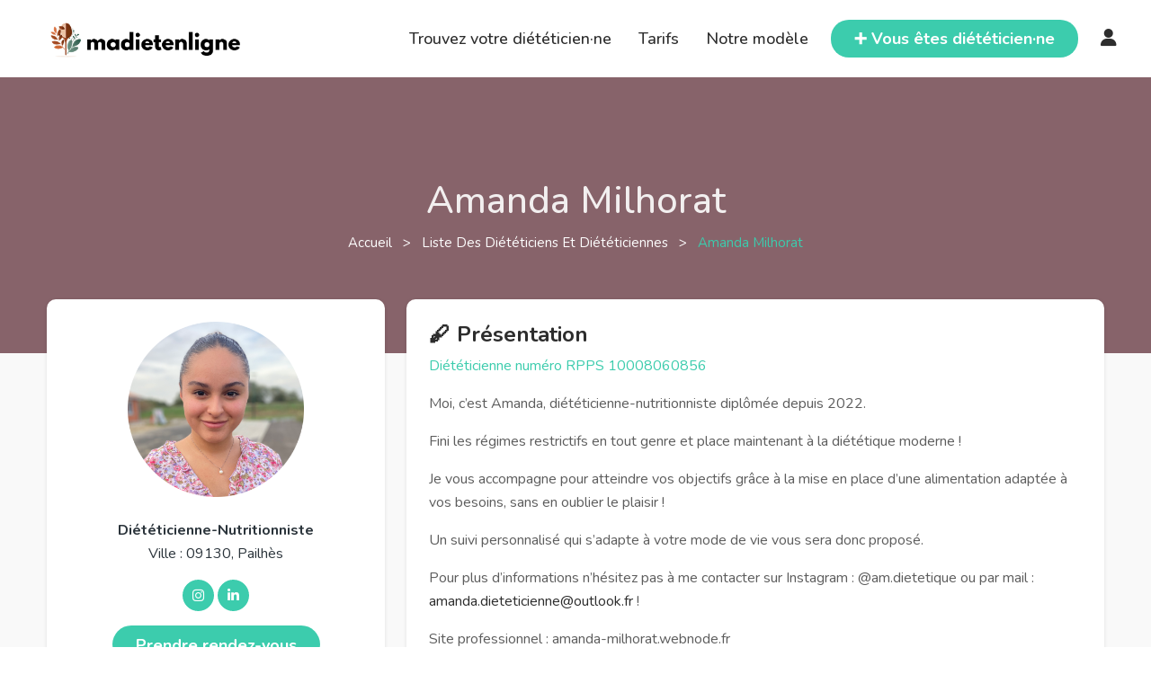

--- FILE ---
content_type: text/html; charset=UTF-8
request_url: https://www.madietenligne.fr/annuaire/amanda-milhorat
body_size: 6706
content:

<!doctype html>
<html lang="fr">

<head>
	<meta charset="utf-8" />
	<meta http-equiv="X-UA-Compatible" content="IE=edge" />
	<meta name="keywords" content="diététique en ligne,diététicien,diététicienne,diététique,nutrition,consultation,téléconsultation,rendez-vous" />
	<meta name="description" content="Prendre rendez-vous en ligne pour un bilan diététique avec Amanda Milhorat. Adresse : 09130 Pailhès" />
	<meta name="author" content="Eddy MONTUS" />
	<meta name="viewport" content="width=device-width, initial-scale=1, maximum-scale=5" />
		<title>Amanda Milhorat, Diététicien à Pailhès : RDV en ligne</title>

	<meta property="og:url" content="http://www.madietenligne.fr/annuaire/amanda-milhorat" />
	<meta property="og:title" content="Amanda Milhorat, Diététicien à Pailhès : RDV en ligne" />
	<meta property="og:description" content="Prendre rendez-vous en ligne pour un bilan diététique avec Amanda Milhorat. Adresse : 09130 Pailhès" />

			<meta property="og:type" content="website" />
		<meta property="og:image" content="https://image.madietenligne.fr/images/upload/6474d2a7c8dc4.jpg" />
	
	<link rel="apple-touch-icon" sizes="180x180" href="/apple-touch-icon.png" />
	<link rel="shortcut icon" type="image/x-icon" href="/favicon.ico" />
	<link rel="icon" type="image/png" sizes="32x32" href="/favicon-32x32.png" />
	<link rel="icon" type="image/png" sizes="16x16" href="/favicon-16x16.png" />
	<link rel="manifest" href="/site.webmanifest" />

	<!-- Canoncial -->
			<link rel="canonical" href="https://www.madietenligne.fr/annuaire/amanda-milhorat" />
	
	<!-- Fonts -->
	<link rel="preconnect" href="https://fonts.googleapis.com">
	<link rel="preconnect" href="https://fonts.gstatic.com" crossorigin>
	<link href="https://fonts.googleapis.com/css2?family=Nunito:ital,wght@0,200..1000;1,200..1000&display=swap" rel="stylesheet">
	<link rel="stylesheet" type="text/css" href="/node_modules/@fortawesome/fontawesome-free/css/all.min.css?v=6" />

	<link rel="stylesheet" href="https://cdn.jsdelivr.net/gh/orestbida/cookieconsent@3.1.0/dist/cookieconsent.css" />

	<!-- Style CSS -->
	<link rel="stylesheet" type="text/css" href="/node_modules/bootstrap/dist/css/bootstrap.min.css?v=6.0.7b" />

			<link rel="stylesheet" type="text/css" href="/css/dietician.min.css?v=6.0.7b" />
					<script type="application/ld+json">
				{
					"@context": "https://schema.org",
					"@type": "MedicalBusiness",
					"medicalSpecialty": "DietNutrition",
					"image": [
						"https://image.madietenligne.fr/images/upload/6474d2a7c8dc4.jpg"
					],
					"@id": "https://www.madietenligne.fr/annuaire/amanda-milhorat",
					"name": "Amanda Milhorat",
					"address": {
						"@type": "PostalAddress",
						 "addressLocality": "Pailhès",
						"postalCode": "09130",
						"addressCountry": "FR"
					},
					"geo": {
						"@type": "GeoCoordinates",
						"latitude": 43.09999847,
						"longitude": 1.45000005					},
					"url": "https://www.madietenligne.fr/annuaire/amanda-milhorat",
					"openingHoursSpecification": [
																																																												]
				}
			</script>
			
	<link rel="stylesheet" type="text/css" href="/css/style.min.css?v=6.0.7b" />
	<link rel="stylesheet" type="text/css" href="/css/responsive.min.css?v=6.0.7b" />
</head>

<body>
							<div class="modal fade" id="addRateModal" data-bs-backdrop="static" data-bs-keyboard="false" role="dialog" aria-labelledby="addRateModalLabel" aria-hidden="true">
			<div class="modal-dialog" role="document">
				<div class="modal-content">
					<div class="modal-header">
						<h5 class="modal-title" id="addRateModalLabel">Ajouter une recommandation ❤️</h5>
						<button type="button" class="btn-close" data-bs-dismiss="modal" aria-label="Close"></button>
					</div>
					<div class="modal-body">
						<p>
															Vous êtes heureux·se de votre parcours avec votre diététicienne et vous avez envie de partager votre expérience 😎.<br />
								👋 Laissez-lui une recommandation ⭐ et aidez-la à se faire connaître.
														<br /><br />
							<span class="fs-6 text fst-italic">
								* Votre email ou téléphone est nécessaire car il permet de vérifier que vous que faites bien partie des patient·e·s de ce·tte praticien·ne.
								<br />
								Votre prénom apparaitra sauf si vous cochez la case anonyme.
							</span>
						</p>
						<form id="rate-form" method="post" action="/annuaire/amanda-milhorat/recommandation/ajout">
							<input type="hidden" name="dieticianId" value="33635" />
							    <input type="hidden" name="csrf_token" value="e840164b9eb648194e76d2a2d1238ec348e4c9e6895f034c4c4cf59d60be425e">
    <input type="hidden" name="form_id" value="rate">
    <div class="field-input field-input-first">
        <input type="text" name="social_link" id="social_link" autocomplete="off" placeholder="">
    </div>							<div class="mb-3">
								<label for="mail-phone" class="form-label">Email ou téléphone *</label>
								<input type="text" class="form-control" id="mail-phone" name="mail-phone" required="required" />
							</div>
							<div class="form-check mb-3">
								<input class="form-check-input" type="checkbox" name="anonymous" id="anonymous">
								<label class="form-check-label" for="anonymous">Anonyme</label>
							</div>
							<div class="mb-3">
								<label for="message" class="form-label">Message *</label>
								<textarea id="message" class="form-control" name="message" rows="5" required="required"></textarea>
							</div>
							<button class="btn" type="submit">
								<span class="icon text-white-50">
									➕
								</span>
								<span class="text">Ajouter</span>
							</button>
						</form>
					</div>
				</div>
			</div>
		</div>
		<div id="wrapper">
						<header id="header" class="site-header">
								<div class="container-fluid">
					<div class="row align-items-center">
						<div class="col-1 d-lg-none p-0 align-center">
							<div class="site__menu">
								<a title="Menu Icon" href="#" class="site__menu__icon">
									<i class="fa-solid fa-bars"></i>
								</a>
								<div class="popup-background"></div>
								<div class="popup popup--left">
									<a title="Close" href="#" class="popup__close">
										<i class="fa-solid fa-xmark"></i>
									</a><!-- .popup__close -->
									<div class="popup__content">
										<div class="popup__destinations popup__box">
											<ul class="menu-arrow">
												<li>
													<a href="/annuaire" title="Trouvez votre diététicien·ne">Trouvez votre diététicien·ne</a>
												</li>
											</ul>
										</div>
										<div class="popup__menu popup__box">
											<ul class="menu-arrow">
												<li>
													<a href="javascript:;" onclick="window.linkAction(this); return false;" data-href="L3Rhcmlmcw==" title="Tarifs">Tarifs</a>
												</li>
											</ul>
										</div><!-- .popup__menu -->
										<div class="popup__destinations popup__box">
											<ul class="menu-arrow">
												<li>
													<a href="javascript:;" onclick="window.linkAction(this); return false;" data-href="L25vdHJlLW1vZGVsZQ==" title="Notre modèle">Notre modèle</a>
												</li>
											</ul>
										</div>
										<div class="popup__user popup__box open-form">
																							<a title="Connexion" href="javascript:;" class="open-login">Connexion</a>
																					</div><!-- .popup__user -->
									</div><!-- .popup__content -->
									<div class="popup__button popup__box">
										<a href="javascript:;" onclick="window.linkAction(this); return false;" data-href="L3Bybw==" title="Vous êtes diététicien·ne" class="btn">
											<span>➕ Vous êtes diététicien·ne ?</span>
										</a>
									</div><!-- .popup__button -->
								</div><!-- .popup -->
							</div><!-- .site__menu -->
						</div>
						<div class="col-10 col-lg-3">
							<div class="site site-brand">
								<div class="site__brand">
									<a title="Logo" href="/" class="site__brand__logo"><img src="/images/assets/logo.png" alt="Madietenligne"></a>
								</div><!-- .site__brand -->
							</div><!-- .site -->
						</div><!-- .col-md-6 -->
						<div class="col-1 col-lg-9 p-0">
							<div class="right-header align-right">
								<nav class="main-menu">
									<ul>
										<li>
											<a href="/annuaire" title="Trouvez votre diététicien·ne">Trouvez votre diététicien·ne</a>
										</li>
										<li>
											<a href="javascript:;" onclick="window.linkAction(this); return false;" data-href="L3Rhcmlmcw==" title="Tarifs">Tarifs</a>
										</li>
										<li>
											<a href="javascript:;" onclick="window.linkAction(this); return false;" data-href="L25vdHJlLW1vZGVsZQ==" title="Notre modèle">Notre modèle</a>
										</li>
									</ul>
								</nav>
								<div class="popup popup-form">
									<a title="Close" href="javascript:;" class="popup__close">
										<i class="fa-solid fa-xmark"></i>
									</a><!-- .popup__close -->
									<ul class="choose-form">
										<li class="nav-login active"><a title="Connexion" href="#login">Connexion</a></li>
										<li class="nav-reset"><a title="Mot de passe oublié" href="#reset">Mot de passe oublié</a></li>
									</ul>
									<div class="popup-content">
										<form method="post" action="/connexion" class="form-log form-content" id="login" >
																																	<input type="hidden" name="redirect" value="" />
											<div class="field-input">
												<input name="email" type="email" value="" placeholder="Email" required="required">
											</div>
											<div class="field-input">
												<input name="password" type="password" value="" placeholder="Mot de passe" required="required">
											</div>
											<a title="🧑‍⚕️ Diététicien·ne, je m’inscris ✌️" href="/pro">🧑‍⚕️ Diététicien·ne, je m’inscris ✌️</a>
											<input type="submit" name="submit" value="Connexion">
										</form>
										<form method="post" action="/mot-de-passe-oublie" class="form-sign form-content" id="reset"  style="display:none;">
																						<div class="field-input">
												<input name="email" type="email" value="" placeholder="Email" required="required">
											</div>
											<input type="submit" name="submit" value="Valider">
										</form>
									</div>
								</div><!-- .popup-form -->
								<div class="right-header__search">
									<a title="Search" href="javascript:;" class="search-open">
										🔍
									</a>
									<div class="site__search">
										<a title="Close" href="javascript:;" class="search__close">
											<i class="fa-solid fa-xmark"></i>
										</a><!-- .search__close -->
										<form action="/annuaire" class="site__search__form" method="GET">
											<div class="site__search__field">
												<span class="site__search__icon">
													🔍
												</span><!-- .site__search__icon -->
												<input class="site__search__input" id="city-mobile" type="text" name="city" placeholder="Ex : Paris, Bordeaux, ...">
											</div><!-- .search__input -->
										</form><!-- .search__form -->
									</div><!-- .site__search -->
								</div>
								<div class="right-header__button btn">
									<a href="javascript:;" onclick="window.linkAction(this); return false;" data-href="L3Bybw==" title="Vous êtes diététicien·ne">
										<span>➕ Vous êtes diététicien·ne</span>
									</a>
								</div><!-- .right-header__button -->
								<div class="main-menu">
																			<a title="Login" class="open-login" href="javascript:;"><i class="fa-solid fa-user" style="font-size:20px;"></i></a>
																	</div>
							</div><!-- .right-header -->
						</div><!-- .col-md-6 -->
					</div><!-- .row -->
				</div><!-- .container-fluid -->
				</header><!-- .site-header -->

												<main id="main" class="site-main padded-bottom section-bg diet-page">
																	
									
<div class="ttm-page-title-row dietician-header" style="background-image:url(https://image.madietenligne.fr/images/upload/6475caa4c783e.jpg">
    <div class="ttm-page-title-row-bg-layer ttm-bg-layer"></div>
    <div class="container">
        <div class="row">
            <div class="col-md-12 text-center">
                <div class="title-box ttm-textcolor-white">
                    <div class="page-title-heading ttm-textcolor-white">
                        <h1 class="title">Amanda Milhorat</h1>
                    </div><!-- /.page-title-captions -->
                    <div class="breadcrumb-wrapper">
                        <span>
                            <a href="/"><i class="ti ti-home"></i> Accueil </a>
                        </span>
                        <span class="ttm-bread-sep"> &nbsp; &gt; &nbsp; </span>
                        <span>
                            <a href="/annuaire"> Liste des diététiciens et diététiciennes </a>
                        </span>
                        <span class="ttm-bread-sep"> &nbsp; &gt; &nbsp; </span>
                        <span><span class="main-color">Amanda Milhorat</span></span>
                    </div>
                </div>
            </div><!-- /.col-md-12 -->
        </div><!-- /.row -->
    </div><!-- /.container -->
</div>

<!--site-main start-->
<div class="container">
    <div class="row"><!-- row -->
        <div class="col-md-4 feature-block">
            <div class="featured-imagebox featured-imagebox-team-details inner-box mb">
                <div class="featured-thumbnail text-center mb-4"><!-- team-member-image -->
                    <img class="img-fluid" data-src="https://image.madietenligne.fr/images/upload/6474d2a7c8dc4.jpg" alt="Photo Amanda Milhorat" loading="lazy">
                </div>
                <div class="featured-content featured-content-data">
                    <div class="featured-title">
                                                    Diététicienne-Nutritionniste
                                                                        <p>
                                                        Ville : 09130, Pailhès                        </p>
                                                                                            </div>
                    <div class="ttm-team-social-links-wrapper ttm-social-links-wrapper list-inline">
                        <ul class="social-icons list-inline">
                                                                                                                    <li><a class="tooltip-top" target="_blank" href="https://instagram.com/am.dietetique?igshid=NTc4MTIwNjQ2YQ==" rel="noopener noreferrer nofollow" data-tooltip="Instagram"><i class="fab fa-instagram"></i></a></li>
                                                                                        <li><a class="tooltip-top" target="_blank" href="https://www.linkedin.com/in/amanda-milhorat-584311257" rel="noopener noreferrer nofollow" data-tooltip="LinkedIn"><i class="fab fa-linkedin-in"></i></a></li>
                                                                                </ul>
                    </div>
                </div>
                <div class="rdv-link">
                    <a
                        href="/annuaire/amanda-milhorat/reservation"
                        class="btn">
                        <b>Prendre rendez-vous</b>
                    </a>
                    <br /><br />
                                    </div>
            </div>
                    </div>
        <div class="col-md-8">
            <div class="ttm-team-member-single-content">
                <div class="feature-block">
                                                            <div class="inner-box mb">
                        <div class="col-12">
                            <h2 class="fs-4">🖋️ Présentation</h2>
                                                                                                <p class="main-color">Diététicienne numéro RPPS 10008060856</p>
                                                                                        <p>
                                <p>Moi, c’est Amanda, diététicienne-nutritionniste diplômée depuis 2022.</p><p>Fini les régimes restrictifs en tout genre et place maintenant à la diététique moderne !</p><p>Je vous accompagne pour atteindre vos objectifs grâce à la mise en place d’une alimentation adaptée à vos besoins, sans en oublier le plaisir !</p><p>Un suivi personnalisé qui s’adapte à votre mode de vie vous sera donc proposé.</p><p>Pour plus d’informations n’hésitez pas à me contacter sur Instagram : @am.dietetique ou par mail : <a href="mailto:amanda.dieteticienne@outlook.fr">amanda.dieteticienne@outlook.fr</a> !</p><p>Site professionnel : amanda-milhorat.webnode.fr</p>                            </p>
                        </div>
                    </div>
                                            <div class="inner-box mb">
                            <div class="col-12">
                                <h2 class="fs-4">🧑‍⚕️ Spécialités</h2>
                                <p>
                                                                                <i class="fas fa-angle-double-right"></i>
                                            🥦 Alimentation végétarienne                                            <br />
                                                                                <i class="fas fa-angle-double-right"></i>
                                            🧬 Allergies / Intolérances alimentaires                                            <br />
                                                                                <i class="fas fa-angle-double-right"></i>
                                            🙍 Dénutrition                                            <br />
                                                                                <i class="fas fa-angle-double-right"></i>
                                            🍡 Diabète (de type 1 DID, de type 2 DNID, gestationnel)                                            <br />
                                                                                <i class="fas fa-angle-double-right"></i>
                                            🙃 Horaires décalés                                            <br />
                                                                                <i class="fas fa-angle-double-right"></i>
                                            🫀 Maladies cardio-vasculaires (hypercholestérolémie, hypertension artérielle, hypertriglycéridémie, ...)                                            <br />
                                                                                <i class="fas fa-angle-double-right"></i>
                                            ⚖️ Perte de poids                                            <br />
                                                                                <i class="fas fa-angle-double-right"></i>
                                            🥗 Rééquilibrage alimentaire                                            <br />
                                                                                <i class="fas fa-angle-double-right"></i>
                                            🧑‍🦰 Surpoids / Obésité                                            <br />
                                                                                <i class="fas fa-angle-double-right"></i>
                                            🤢 Troubles digestifs (reflux gastro-oesophagien RGO, pancréatite, syndrome de l'intestin irritable, ...)                                            <br />
                                                                    </p>
                            </div>
                        </div>
                                                                <div class="inner-box mb">
                            <div class="col-12">
                                <h2 class="fs-4">🎓 Diplômes et formations</h2>
                                <p>
                                    <p>BTS diététique : Septembre 2022</p>                                </p>
                            </div>
                        </div>
                                                                <div class="inner-box mb">
                            <div class="col-12">
                                <h2 class="fs-4">💼 Expériences professionnelles</h2>
                                <p>
                                    <p>Mars 2021 : stage au collège François Verdier (Lézat-sur-Lèze) : restauration collective</p><p>Juin 2021 : stage à l’EHPAD résidence Le Parc : restauration collective&nbsp;</p><p>Janvier-février 2022 : stage au Centre Hospitalier de Lézignan-Corbières : service diététique&nbsp;</p><p>Mars- avril 2022 : stage au Centre Hospitalier de Limoux : restauration collective</p><p>Janvier 2023 : diététicienne remplaçante à la Clinique Monié (Villefranche-de-Lauragais</p><p>Mars-mai 2023 : diététicienne-nutritionniste à Le Comptoir Diététique (Pamiers)</p>                                </p>
                            </div>
                        </div>
                                                            <div id="recommandations" class="inner-box mb">
                        <div class="col-12">
                            <h2 class="fs-4">❤️ Recommandations</h2>
                            
                            
                            <button type="button" class="btn" data-bs-toggle="modal" data-bs-target="#addRateModal">
                                Je recommande
                            </button>
                        </div>
                    </div>
                </div>
            </div>
        </div>
    </div><!-- row end -->
</div>									</main>

																			<footer id="footer" class="footer">
											<div class="container">
																									<div class="footer__top">
														<div class="row">
															<div class="col-lg-12">
																																	<p>
																		Retouvez d'autres diététicien·ne·s dans la région <a href="/annuaire/regions/occitanie">Occitanie</a>
																		ou encore dans le département <a href="/annuaire/departements/ariege">Ariège</a>
																		ou bien directement dans la ville de <a href="/annuaire/villes/pailhes">Pailhès</a>
																	</p>
																																																	<p>
																		Retouvez d'autres diététicien·ne·s spécialisé·e·s en
																		<a href="/annuaire/specialites/alimentation-vegetarienne">🥦 Alimentation végétarienne</a> / <a href="/annuaire/specialites/allergies-intolerances-alimentaires">🧬 Allergies / Intolérances alimentaires</a> / <a href="/annuaire/specialites/denutrition">🙍 Dénutrition</a> / <a href="/annuaire/specialites/diabete">🍡 Diabète (de type 1 DID, de type 2 DNID, gestationnel)</a> / <a href="/annuaire/specialites/horaires-decales">🙃 Horaires décalés</a> / <a href="/annuaire/specialites/maladies-cardio-vasculaires">🫀 Maladies cardio-vasculaires (hypercholestérolémie, hypertension artérielle, hypertriglycéridémie, ...)</a> / <a href="/annuaire/specialites/perte-de-poids">⚖️ Perte de poids</a> / <a href="/annuaire/specialites/reequilibrage-alimentaire">🥗 Rééquilibrage alimentaire</a> / <a href="/annuaire/specialites/surpoids-obesite">🧑‍🦰 Surpoids / Obésité</a> / <a href="/annuaire/specialites/troubles-digestifs">🤢 Troubles digestifs (reflux gastro-oesophagien RGO, pancréatite, syndrome de l'intestin irritable, ...)</a>																	</p>
																															</div>
														</div>
													</div>
																						<div class="footer__bottom">
											<p class="footer__bottom__copyright">
												Copyright © 2020 - 2026&nbsp;<a href="javascript:;" onclick="window.linkAction(this); return false;" data-href="Lw==">Madietenligne</a> ~ Fait avec ❤️ par Eddy. Tous droits réservés.
												<a href="javascript:;" onclick="window.linkAction(this); return false;" data-href="L29wZW4tc3RhcnR1cCN2ZXJzaW9u">v6.0.7b</a>
											</p>
										</div><!-- .top-footer -->
	</div><!-- .container -->
	</footer><!-- site-footer -->
</div><!-- #wrapper -->

<script type="module" src="/js/cookieconsent-config.js?v=6.0.7b"></script>

<!-- Sentry -->
<script type="text/plain" data-cookiecategory="analytics" src="https://js.sentry-cdn.com/0afb4fb75536b705b369c86830d1d744.min.js" crossorigin="anonymous"></script>
<script>
	window.sentryOnLoad = function() {
		Sentry.init({
			environment: 'prod',
			release: 'front-6.0.7b',
			ignoreErrors: [
				'Event `ErrorEvent` captured as exception with message `Script error.`',
				'is a read-only and non-configurable',
				'Can\'t find variable: gmo'
			]
		})
	}
</script>

<!-- jQuery -->
<script src="/node_modules/jquery/dist/jquery.min.js?v=6.0.7b"></script>
<script src="/node_modules/jquery-ui-dist/jquery-ui.min.js?v=6.0.7b"></script>
<script src="/node_modules/bootstrap/dist/js/bootstrap.bundle.min.js?v=6.0.7b"></script>

<!-- orther script -->
<script>
	var currentPage = 'dietician'
</script>
<script src="/js/main.min.js?v=6.0.7b"></script>

	
	<!-- Matomo -->
	<script>
		var _paq = window._paq = window._paq || [];
		/* tracker methods like "setCustomDimension" should be called before "trackPageView" */
		_paq.push(['trackPageView']);
		_paq.push(['enableLinkTracking']);
		(function() {
			var u = "//matomo.madietenligne.fr/";
			_paq.push(['setTrackerUrl', u + 'matomo.php']);
			_paq.push(['setSiteId', '1']);
			var d = document,
				g = d.createElement('script'),
				s = d.getElementsByTagName('script')[0];
			g.async = true;
			g.src = u + 'matomo.js';
			s.parentNode.insertBefore(g, s);
		})();
	</script>
	<!-- End Matomo Code -->
</body>

</html>
